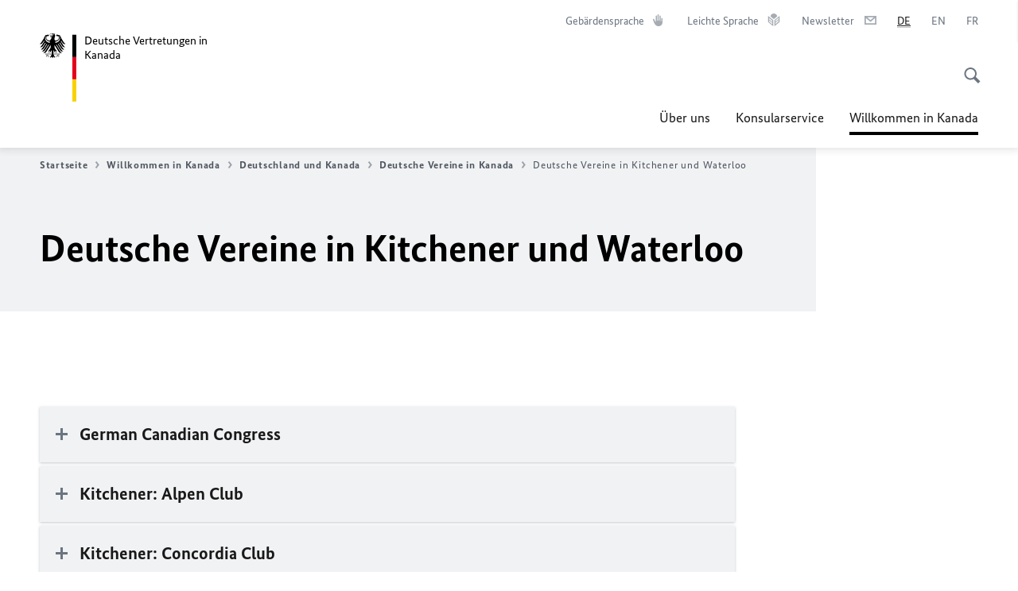

--- FILE ---
content_type: text/html;charset=UTF-8
request_url: https://canada.diplo.de/ca-de/willkommen-in-kanada/deutschland-und-kanada/vereine/adressliste-deutsche-clubs-kitchener-waterloo/1093214
body_size: 12691
content:



<!DOCTYPE html>
<!--[if lte IE 9]><html lang="de" dir="ltr" class="no-js old-ie"    ><![endif]-->
<!--[if gt IE 9]><!-->
<html lang="de" dir="ltr" class="no-js"    ><!--<![endif]-->

  <head>
<meta http-equiv="content-type" content="text/html; charset=UTF-8"/>
<title>Deutsche Vereine in Kitchener und Waterloo - Auswärtiges Amt</title>
<link rel="shortcut icon" href="/resource/blob/1206178/1b7353103b8d6217aab10f2706fa4c4d/homepage-ca-de-favicon.ico" /><meta http-equiv="Content-Security-Policy" content="default-src &#39;self&#39;; img-src &#39;self&#39; data: https:; script-src &#39;self&#39; &#39;unsafe-inline&#39; &#39;unsafe-eval&#39; *.auswaertiges-amt.de *.babiel.com maps.googleapis.com; style-src &#39;self&#39; &#39;unsafe-inline&#39; fonts.googleapis.com https://de.presidencymt.eu/assets/widget/widget.css; connect-src &#39;self&#39; *.auswaertiges-amt.de *.babiel.com maps.googleapis.com; font-src &#39;self&#39; fonts.googleapis.com fonts.gstatic.com; frame-src *.diplo.de *.auswaertiges-amt.de *.babiel.com platform.twitter.com platform.x.com www.facebook.com www.instagram.com syndication.twitter.com www.linkedin.com www.youtube-nocookie.com https://vk.com/ https://www.google.com/; script-src-elem &#39;self&#39; &#39;unsafe-inline&#39; localhost:3000 *.auswaertiges-amt.de *.babiel.com platform.twitter.com platform.x.com connect.facebook.net www.instagram.com maps.googleapis.com https://de.presidencymt.eu/assets/widget/widget.js https://vk.com/js/api/openapi.js https://www.google.com/recaptcha/api.js https://www.gstatic.com/recaptcha/"/><link rel="apple-touch-icon" sizes="57x57" href="/static/appdata/includes/favicons/apple-touch-icon-57x57.png">
<link rel="apple-touch-icon" sizes="60x60" href="/static/appdata/includes/favicons/apple-touch-icon-60x60.png">
<link rel="apple-touch-icon" sizes="72x72" href="/static/appdata/includes/favicons/apple-touch-icon-72x72.png">
<link rel="apple-touch-icon" sizes="76x76" href="/static/appdata/includes/favicons/apple-touch-icon-76x76.png">
<link rel="apple-touch-icon" sizes="114x114" href="/static/appdata/includes/favicons/apple-touch-icon-114x114.png">
<link rel="apple-touch-icon" sizes="120x120" href="/static/appdata/includes/favicons/apple-touch-icon-120x120.png">
<link rel="apple-touch-icon" sizes="144x144" href="/static/appdata/includes/favicons/apple-touch-icon-144x144.png">
<link rel="apple-touch-icon" sizes="152x152" href="/static/appdata/includes/favicons/apple-touch-icon-152x152.png">
<link rel="apple-touch-icon" sizes="180x180" href="/static/appdata/includes/favicons/apple-touch-icon-180x180.png">
<link rel="icon" sizes="32x32" type="image/png" href="/static/appdata/includes/favicons/favicon-32x32.png">
<link rel="icon" sizes="192x192" type="image/png" href="/static/appdata/includes/favicons/android-chrome-192x192.png">
<link rel="icon" sizes="16x16" type="image/png" href="/static/appdata/includes/favicons/favicon-16x16.png"><link rel="canonical" href="https://canada.diplo.de/ca-de/willkommen-in-kanada/deutschland-und-kanada/vereine/adressliste-deutsche-clubs-kitchener-waterloo-1093214"/><meta name="keywords" content=""/>
<meta name="viewport" content="width=device-width, initial-scale=1.0"/>
<meta name="author" content="Auswärtiges Amt"/>
<meta name="robots" content="follow, index, noarchive, noodp, noydir"/>
<meta name="revisit-after" content="7 days"/><meta property="og:type" content="article"/>
<meta name="twitter:card" content="summary" />
<meta property="og:url" content="https://canada.diplo.de/ca-de/willkommen-in-kanada/deutschland-und-kanada/vereine/adressliste-deutsche-clubs-kitchener-waterloo-1093214"/>
<meta property="og:locale" content="de"/>
<meta name="twitter:site" content="auswaertigesamt"/>
<meta property="og:site_name" content=""/>
<meta name="twitter:title" content="Deutsche Vereine in Kitchener und Waterloo"/>
<meta property="og:title" content="Deutsche Vereine in Kitchener und Waterloo"/><link rel="preload" href="/resource/crblob/1096/a232503217988a2553de47cf22822184/bundessansweb-bold-woff2-data.woff2" as="font" type="font/woff2" crossorigin>
<link rel="preload" href="/resource/crblob/1100/601578769154ec077d6039c88e04694c/bundessansweb-regular-woff2-data.woff2" as="font" type="font/woff2" crossorigin>
<link rel="preload" href="/resource/crblob/1104/4b13bd4d47860a789405847a3fcf5a9a/bundesserifweb-bolditalic-woff2-data.woff2" as="font" type="font/woff2" crossorigin>
<link rel="preload" href="/resource/crblob/1112/a6fdb62ee6409ac17251984c3c418e8a/bundesserifweb-regular-woff2-data.woff2" as="font" type="font/woff2" crossorigin>
<link rel="preload" href="/resource/crblob/1108/d82e631127f31d2fa37154e9dbaddd55/bundesserifweb-italic-woff2-data.woff2" as="font" type="font/woff2" crossorigin><link rel="stylesheet" type="text/css" href="/resource/themes/aa/css/styles-768-118.css" media="screen"/>
<link rel="stylesheet" href="/resource/themes/aa/css/debug/label-css-2687446-1.css"><link rel="stylesheet" href="/resource/themes/aa/css/icons-data-png-184-98.css"><link rel="stylesheet" href="/resource/themes/aa/css/icons-data-svg-182-100.css"><link rel="stylesheet" href="/resource/themes/aa/css/icons-fallback-186-97.css">
<link rel="stylesheet" type="text/css" href="/resource/themes/aa/css/print-754-100.css" media="print"/><script>
(function() {
// Optimization for Repeat Views
if( sessionStorage.foftFontsLoaded ) {
document.documentElement.className += " is-font-bundle-1-loaded is-font-bundle-2-loaded";
return;
}
// promise polyfill
(function(){'use strict';var f,g=[];function l(a){g.push(a);1==g.length&&f()}function m(){for(;g.length;)g[0](),g.shift()}f=function(){setTimeout(m)};function n(a){this.a=p;this.b=void 0;this.f=[];var b=this;try{a(function(a){q(b,a)},function(a){r(b,a)})}catch(c){r(b,c)}}var p=2;function t(a){return new n(function(b,c){c(a)})}function u(a){return new n(function(b){b(a)})}function q(a,b){if(a.a==p){if(b==a)throw new TypeError;var c=!1;try{var d=b&&b.then;if(null!=b&&"object"==typeof b&&"function"==typeof d){d.call(b,function(b){c||q(a,b);c=!0},function(b){c||r(a,b);c=!0});return}}catch(e){c||r(a,e);return}a.a=0;a.b=b;v(a)}}
function r(a,b){if(a.a==p){if(b==a)throw new TypeError;a.a=1;a.b=b;v(a)}}function v(a){l(function(){if(a.a!=p)for(;a.f.length;){var b=a.f.shift(),c=b[0],d=b[1],e=b[2],b=b[3];try{0==a.a?"function"==typeof c?e(c.call(void 0,a.b)):e(a.b):1==a.a&&("function"==typeof d?e(d.call(void 0,a.b)):b(a.b))}catch(h){b(h)}}})}n.prototype.g=function(a){return this.c(void 0,a)};n.prototype.c=function(a,b){var c=this;return new n(function(d,e){c.f.push([a,b,d,e]);v(c)})};
function w(a){return new n(function(b,c){function d(c){return function(d){h[c]=d;e+=1;e==a.length&&b(h)}}var e=0,h=[];0==a.length&&b(h);for(var k=0;k<a.length;k+=1)u(a[k]).c(d(k),c)})}function x(a){return new n(function(b,c){for(var d=0;d<a.length;d+=1)u(a[d]).c(b,c)})};window.Promise||(window.Promise=n,window.Promise.resolve=u,window.Promise.reject=t,window.Promise.race=x,window.Promise.all=w,window.Promise.prototype.then=n.prototype.c,window.Promise.prototype["catch"]=n.prototype.g);}());
// FontFaceObserver https://github.com/bramstein/fontfaceobserver
(function(){function m(a,b){document.addEventListener?a.addEventListener("scroll",b,!1):a.attachEvent("scroll",b)}function n(a){document.body?a():document.addEventListener?document.addEventListener("DOMContentLoaded",function c(){document.removeEventListener("DOMContentLoaded",c);a()}):document.attachEvent("onreadystatechange",function l(){if("interactive"==document.readyState||"complete"==document.readyState)document.detachEvent("onreadystatechange",l),a()})};function t(a){this.a=document.createElement("div");this.a.setAttribute("aria-hidden","true");this.a.appendChild(document.createTextNode(a));this.b=document.createElement("span");this.c=document.createElement("span");this.h=document.createElement("span");this.f=document.createElement("span");this.g=-1;this.b.style.cssText="max-width:none;display:inline-block;position:absolute;height:100%;width:100%;overflow:scroll;font-size:16px;";this.c.style.cssText="max-width:none;display:inline-block;position:absolute;height:100%;width:100%;overflow:scroll;font-size:16px;";
this.f.style.cssText="max-width:none;display:inline-block;position:absolute;height:100%;width:100%;overflow:scroll;font-size:16px;";this.h.style.cssText="display:inline-block;width:200%;height:200%;font-size:16px;max-width:none;";this.b.appendChild(this.h);this.c.appendChild(this.f);this.a.appendChild(this.b);this.a.appendChild(this.c)}
function x(a,b){a.a.style.cssText="max-width:none;min-width:20px;min-height:20px;display:inline-block;overflow:hidden;position:absolute;width:auto;margin:0;padding:0;top:-999px;left:-999px;white-space:nowrap;font:"+b+";"}function y(a){var b=a.a.offsetWidth,c=b+100;a.f.style.width=c+"px";a.c.scrollLeft=c;a.b.scrollLeft=a.b.scrollWidth+100;return a.g!==b?(a.g=b,!0):!1}function z(a,b){function c(){var a=l;y(a)&&a.a.parentNode&&b(a.g)}var l=a;m(a.b,c);m(a.c,c);y(a)};function A(a,b){var c=b||{};this.family=a;this.style=c.style||"normal";this.weight=c.weight||"normal";this.stretch=c.stretch||"normal"}var B=null,C=null,E=null,F=null;function I(){if(null===E){var a=document.createElement("div");try{a.style.font="condensed 100px sans-serif"}catch(b){}E=""!==a.style.font}return E}function J(a,b){return[a.style,a.weight,I()?a.stretch:"","100px",b].join(" ")}
A.prototype.load=function(a,b){var c=this,l=a||"BESbswy",r=0,D=b||3E3,G=(new Date).getTime();return new Promise(function(a,b){var e;null===F&&(F=!!document.fonts);if(e=F)null===C&&(C=/OS X.*Version\/10\..*Safari/.test(navigator.userAgent)&&/Apple/.test(navigator.vendor)),e=!C;if(e){e=new Promise(function(a,b){function f(){(new Date).getTime()-G>=D?b():document.fonts.load(J(c,'"'+c.family+'"'),l).then(function(c){1<=c.length?a():setTimeout(f,25)},function(){b()})}f()});var K=new Promise(function(a,
c){r=setTimeout(c,D)});Promise.race([K,e]).then(function(){clearTimeout(r);a(c)},function(){b(c)})}else n(function(){function e(){var b;if(b=-1!=g&&-1!=h||-1!=g&&-1!=k||-1!=h&&-1!=k)(b=g!=h&&g!=k&&h!=k)||(null===B&&(b=/AppleWebKit\/([0-9]+)(?:\.([0-9]+))/.exec(window.navigator.userAgent),B=!!b&&(536>parseInt(b[1],10)||536===parseInt(b[1],10)&&11>=parseInt(b[2],10))),b=B&&(g==u&&h==u&&k==u||g==v&&h==v&&k==v||g==w&&h==w&&k==w)),b=!b;b&&(d.parentNode&&d.parentNode.removeChild(d),clearTimeout(r),a(c))}
function H(){if((new Date).getTime()-G>=D)d.parentNode&&d.parentNode.removeChild(d),b(c);else{var a=document.hidden;if(!0===a||void 0===a)g=f.a.offsetWidth,h=p.a.offsetWidth,k=q.a.offsetWidth,e();r=setTimeout(H,50)}}var f=new t(l),p=new t(l),q=new t(l),g=-1,h=-1,k=-1,u=-1,v=-1,w=-1,d=document.createElement("div");d.dir="ltr";x(f,J(c,"sans-serif"));x(p,J(c,"serif"));x(q,J(c,"monospace"));d.appendChild(f.a);d.appendChild(p.a);d.appendChild(q.a);document.body.appendChild(d);u=f.a.offsetWidth;v=p.a.offsetWidth;
w=q.a.offsetWidth;H();z(f,function(a){g=a;e()});x(f,J(c,'"'+c.family+'",sans-serif'));z(p,function(a){h=a;e()});x(p,J(c,'"'+c.family+'",serif'));z(q,function(a){k=a;e()});x(q,J(c,'"'+c.family+'",monospace'))})})};"undefined"!==typeof module?module.exports=A:(window.FontFaceObserver=A,window.FontFaceObserver.prototype.load=A.prototype.load);}());
var bundesSansWeb400 = new FontFaceObserver('BundesSansweb', {
weight: 400
});
Promise.all([bundesSansWeb400.load()]).then(function () {
document.documentElement.className += ' is-font-bundle-1-loaded';
var bundesSansWeb700 = new FontFaceObserver('BundesSansWeb', {
weight: 700
});
var bundesSerifWeb400 = new FontFaceObserver('BundesSerifWeb', {
weight: 400
});
var bundesSerifWeb400i = new FontFaceObserver('BundesSerifWeb', {
weight: 400,
style: 'italic'
});
var bundesSerifWeb700i = new FontFaceObserver('BundesSerifWeb', {
weight: 700,
style: 'italic'
});
Promise.all([
bundesSansWeb700.load(),
bundesSerifWeb400.load(),
bundesSerifWeb400i.load(),
bundesSerifWeb700i.load()
]).then(function () {
document.documentElement.className += ' is-font-bundle-2-loaded';
// Optimization for Repeat Views
sessionStorage.foftFontsLoaded = true;
});
});
})();
</script><script>!function () {
function e(e, n, t) {
"use strict";
var o = window.document.createElement("link"), r = n || window.document.getElementsByTagName("script")[0], a = window.document.styleSheets;
return o.rel = "stylesheet", o.href = e, o.media = "only x", r.parentNode.insertBefore(o, r), o.onloadcssdefined = function (e) {
for (var n, t = 0; t < a.length; t++)a[t].href && a[t].href === o.href && (n = !0);
n ? e() : setTimeout(function () {
o.onloadcssdefined(e)
})
}, o.onloadcssdefined(function () {
o.media = t || "all"
}), o
}
function n(e, n) {
e.onload = function () {
e.onload = null, n && n.call(e)
}, "isApplicationInstalled" in navigator && "onloadcssdefined" in e && e.onloadcssdefined(n)
}
!function (t) {
var o = function (r, a) {
"use strict";
if (r && 3 === r.length) {
var i = t.navigator, c = t.document, s = t.Image, d = !(!c.createElementNS || !c.createElementNS("http://www.w3.org/2000/svg", "svg").createSVGRect || !c.implementation.hasFeature("http://www.w3.org/TR/SVG11/feature#Image", "1.1") || t.opera && -1 === i.userAgent.indexOf("Chrome") || -1 !== i.userAgent.indexOf("Series40")), l = new s;
l.onerror = function () {
o.method = "png", o.href = r[2], e(r[2])
}, l.onload = function () {
var t = 1 === l.width && 1 === l.height, i = r[t && d ? 0 : t ? 1 : 2];
t && d ? o.method = "svg" : t ? o.method = "datapng" : o.method = "png", o.href = i, n(e(i), a)
}, l.src = "[data-uri]", c.documentElement.className += " grunticon"
}
};
o.loadCSS = e, o.onloadCSS = n, t.grunticon = o
}(this), function (e, n) {
"use strict";
var t = n.document, o = "grunticon:", r = function (e) {
if (t.attachEvent ? "complete" === t.readyState : "loading" !== t.readyState) e(); else {
var n = !1;
t.addEventListener("readystatechange", function () {
n || (n = !0, e())
}, !1)
}
}, a = function (e) {
return n.document.querySelector('link[href$="' + e + '"]')
}, i = function (e) {
var n, t, r, a, i, c, s = {};
if (n = e.sheet, !n)return s;
t = n.cssRules ? n.cssRules : n.rules;
for (var d = 0; d < t.length; d++)r = t[d].cssText, a = o + t[d].selectorText, i = r.split(");")[0].match(/US\-ASCII\,([^"']+)/), i && i[1] && (c = decodeURIComponent(i[1]), s[a] = c);
return s
}, c = function (e) {
var n, r, a, i;
a = "data-grunticon-embed";
for (var c in e) {
i = c.slice(o.length);
try {
n = t.querySelectorAll(i)
} catch (s) {
continue
}
r = [];
for (var d = 0; d < n.length; d++)null !== n[d].getAttribute(a) && r.push(n[d]);
if (r.length)for (d = 0; d < r.length; d++)r[d].innerHTML = e[c], r[d].style.backgroundImage = "none", r[d].removeAttribute(a)
}
return r
}, s = function (n) {
"svg" === e.method && r(function () {
c(i(a(e.href))), "function" == typeof n && n()
})
};
e.embedIcons = c, e.getCSS = a, e.getIcons = i, e.ready = r, e.svgLoadedCallback = s, e.embedSVG = s
}(grunticon, this)
}();</script> <script>
grunticon([
"/resource/themes/aa/css/icons-data-svg-182-100.css"
,
"/resource/themes/aa/css/icons-data-png-184-98.css"
,
"/resource/themes/aa/css/icons-fallback-186-97.css"
], grunticon.svgLoadedCallback);
</script>
<noscript>
<link href="/resource/themes/aa/css/icons-fallback-186-97.css" rel="stylesheet"/>
</noscript>  </head>

  <body class=""    data-not-searchable="1206130,1206124,2008014">
<div ></div>    
    

    <div >
<nav class="c-skiplinks" aria-label="Sprungmarke" data-css="c-skiplinks" data-js-module="skiplinks">
<h2 class="skiplinks__headline">Navigation und Service</h2>
<p class="skiplinks__text"><em>Direkt zu:</em></p>
<ul class="skiplink__list">
<li class="skiplink__list-item"><a class="skiplink__link" href="#main">Inhalt</a></li>
<li class="skiplink__list-item"><a class="skiplink__link" href="#nav__primary">Hauptmenü</a></li>
<li class="skiplink__list-item"><a class="skiplink__link skiplink__search-link" href="#header-cta-search">Suche</a></li>
</ul>
</nav><header id="header" data-css="c-header"
class=" c-header--">
<div class="header__inner">
<div class="header__left">
<div class=" c-logo">
<a class="logo__link" href="/ca-de" title="Deutsche Vertretungen in Kanada"
>
<picture class="c-picture--logo
" data-css="c-picture">
<source srcset="/resource/crblob/772/47f731c5aa09d415e52ad2d35c55a7be/aamt-logo-sp-data.svg" media="(max-width:707px)" data-logotext="Zur Startseite - Logo des Auswärtigen Amts"/>
<source srcset="/resource/crblob/774/043b311bf7ef66e7fe96e3da3f0c8bb4/aamt-logo-tb-data.svg" media="(min-width:708px) and (max-width:1039px)" data-logotext="Zur Startseite - Logo des Auswärtigen Amts"/>
<source srcset="/resource/crblob/200/b26f8a6a21790f0822b0b21a2a92ac4b/aamt-logo-dt-data.svg" media="(min-width:1040px)" data-logotext="Zur Startseite - Logo des Auswärtigen Amts"/>
<img class="picture__image "
src="/resource/crblob/772/47f731c5aa09d415e52ad2d35c55a7be/aamt-logo-sp-data.svg" alt="Zur Startseite - Logo des Auswärtigen Amts" data-logotext="Zur Startseite - Logo des Auswärtigen Amts"
data-sizes=&quot;auto&quot;/>
</picture>
<span class="logo__title">Deutsche Vertretungen in</span>
<span class="logo__title">Kanada</span> </a>
</div> </div>
<div class="header__right">
<div class="c-metanavigation--default is-desktop-visible"
data-css="c-metanavigation">
<nav class="metanavigation__nav">
<h2 class="metanavigation__nav-headline is-aural">Seitennavigation</h2>
<ul class="metanavigation__linklist">
<li class="metanavigation__linklist-item">
<a href="https://www.auswaertiges-amt.de/de/gebaerdensprache" title="Gebärdensprache" class="metanavigation__link is-sign-language">
<span class="metanavigation__link-content">Gebärdensprache</span>
<span class="is-aural">Im neuen Tab öffnen</span>
<span class="metanavigation__link-icon i-gebaerdensprache" data-grunticon-embed="true"></span>
</a>
</li>
<li class="metanavigation__linklist-item">
<a href="https://www.auswaertiges-amt.de/de/gebaerdensprache" title="Leichte Sprache" class="metanavigation__link is-easy-language">
<span class="metanavigation__link-content">Leichte Sprache</span>
<span class="is-aural">Im neuen Tab öffnen</span>
<span class="metanavigation__link-icon i-leichte-sprache" data-grunticon-embed="true"></span>
</a>
</li>
<li class="metanavigation__linklist-item">
<a href="https://canada.diplo.de/ca-en/newsletter" title="Newsletter" class="metanavigation__link ">
<span class="metanavigation__link-content">Newsletter</span>
<span class="is-aural">Im neuen Tab öffnen</span>
<span class="metanavigation__link-icon i-mail" data-grunticon-embed="true"></span>
</a>
</li>
<li class="metanavigation__linklist-item is-abbr">
<strong class="metanavigation__active-item is-abbr-language">
<span class="metanavigation__active-item-content">
<abbr title="Deutsch">DE</abbr>
</span>
<span class="metanavigation__active-item-icon"></span>
</strong>
</li>
<li class="metanavigation__linklist-item is-abbr">
<a aria-label="English" lang="en" class="metanavigation__link is-abbr-language" href="https://canada.diplo.de/ca-en">
<span class="metanavigation__link-content">
<abbr title="English">EN</abbr>
</span>
<span class="metanavigation__link-icon"></span>
</a>
</li>
<li class="metanavigation__linklist-item is-abbr">
<a aria-label="Français" lang="fr" class="metanavigation__link is-abbr-language" href="https://canada.diplo.de/ca-fr">
<span class="metanavigation__link-content">
<abbr title="Français">FR</abbr>
</span>
<span class="metanavigation__link-icon"></span>
</a>
</li> </ul>
</nav>
</div>
<button id="header-cta-search" class="c-cta--search-toggle " data-css="c-cta" data-js-module="cta"
data-js-options='{&quot;globalEvent&quot;:&quot;cta:openSearchOverlay&quot;}' title="Suche öffnen" aria-expanded="false">
<span class="cta__icon i-magnifier"
data-grunticon-embed="true"></span>
<span class="cta__content" data-js-item="cta-content">Suche öffnen</span>
</button>
<div class="c-toggler--search-toggle is-closed" data-css="c-toggler" data-js-module="toggler"
data-js-options="{&quot;globalEvent&quot;:&quot;cta:openSearchOverlay&quot;,&quot;calculateHeight&quot;:false}">
<div class="toggler__wrapper">
<div class="u-grid-row">
<div class="u-grid-col">
<div class="c-search--overlay" data-css="c-search" data-js-module="search"
data-js-options="{&quot;textNoResults&quot;:&quot;search-text-no-results&quot;,&quot;autofocus&quot;:&quot;true&quot;,&quot;textResults&quot;:&quot;search-text-results&quot;,&quot;customSubmit&quot;:&quot;customformat&quot;}">
<h2 class="search__headline">Wonach suchen Sie?</h2>
<div class="search__wrapper">
<form class="search__form" action="/ca-de/search" method="get" data-js-atom="search-form" novalidate>
<fieldset class="search__control-group">
<legend class="is-aural">Inhalt</legend>
<label class="is-aural" for="search-input-1206178">Geben Sie ein Suchwort ein</label>
<input type="search" placeholder="Was suchen Sie?" class="search__input" name="search" id="search-input-1206178" data-js-atom="input">
<button type="submit" class="search__submit-btn" data-js-atom="submit">
<span class="search__submit-btn-text">Suche</span>
<span class="i-magnifier" data-grunticon-embed="true"></span>
</button>
</fieldset>
</form>
<div class="search__helper-text-wrapper">
<span data-js-atom="search-text-results">Anzahl gefundener Suchergebnisse:</span>
<span data-js-atom="search-text-no-results">Keine passenden Schlagwörter gefunden. Bitte tippen Sie Ihr Suchwort komplett ein.</span>
</div>
</div>
<div class="search__tags-wrap">
</div>
<button class="c-cta--search-overlay-toggle"
data-css="c-cta"
type="button"
data-js-atom="search-overlay-close">
<span class="cta__icon "></span>
<span class="cta__content" data-js-item="cta-content">Suche schließen</span>
</button>
</div>
</div>
</div>
</div>
</div>
<div class="c-nav-primary" data-css="c-nav-primary" data-js-module="nav-primary" id="nav__primary" data-js-options="{&quot;calculateHeight&quot;:false}">
<button class="nav-primary__hamburger" data-js-atom="trigger-nav" aria-controls="navigation" aria-expanded="false" aria-label="Menü">
<span class="nav-primary__hamburger-icon"></span>
<span class="nav-primary__hamburger-title is-inactive-text">Menü</span>
<span class="nav-primary__hamburger-title is-active-text">schließen</span>
</button>
<span class="nav-primary__alert-area" role="alert" data-js-atom="alert-area" data-inactive-text="Das Menü wurde geschlossen." data-active-text="Das Menü wurde geöffnet."></span>
<div class="nav-primary__wrapper" id="navigation" data-js-atom="navigation-wrapper">
<nav class="nav-primary__content" data-js-atom="navigation-content">
<h2 class="nav-primary__headline" data-js-atom="navigation-heading" data-js-atom="navigation-heading" tabindex="-1">Menü</h2>
<ul class="nav-primary__list">
<li class="nav-primary__list-item">
<button class="nav-primary__first-level-cta " data-js-atom="trigger-sub-list"
aria-expanded="false" aria-controls="1206050-nav">
Über uns
</button>
<div class="nav-primary__second-level-wrapper" data-js-atom="second-level-wrapper" id="1206050-nav" aria-hidden="true">
<div class="nav-primary__sub-list-wrapper">
<button class="nav-primary__sub-list-close" data-js-atom="close-sub-list">
<span class="nav-primary__sub-list-close-icon i-arrow_right-g" data-grunticon-embed="true"></span>
<span class="nav-primary__sub-list-close-content">Zurück <span class="is-aural">zur ersten Navigationsebene</span></span>
</button>
<h3 class="nav-primary__sub-list-title" data-js-atom="navigation-heading" tabindex="-1">Über uns</h3>
<ul class="nav-primary__sub-list">
<li class="nav-primary__sub-list-item is-highlight">
<a href="/ca-de/ueber-uns" class="nav-primary__second-level-cta" data-js-tracking="['trackEvent', 'Navigation', 'Klick Hauptmenü',
'Zur Übersicht']">
<span class="nav-primary__second-level-item-wrapper">
<span class="nav-primary__second-level-cta-content">Zur Übersicht</span>
<span class="nav-primary__second-level-cta-icon i-arrow_left_100" data-grunticon-embed="true"></span>
</span>
</a>
</li><li class="nav-primary__sub-list-item">
<a href="/ca-de/ueber-uns/botschaft" class="nav-primary__second-level-cta" data-js-tracking="[&#x27;trackEvent&#x27;, &#x27;Navigation&#x27;, &#x27;Klick Hauptmenü&#x27;, &#x27;Botschaft Ottawa&#x27;]">
<span class="nav-primary__second-level-cta-content">
<p class="rte__paragraph">Botschaft Ottawa<br/></p> </span>
<span class="nav-primary__second-level-cta-icon"></span>
</a>
</li><li class="nav-primary__sub-list-item">
<a href="/ca-de/ueber-uns/montreal" class="nav-primary__second-level-cta" data-js-tracking="[&#x27;trackEvent&#x27;, &#x27;Navigation&#x27;, &#x27;Klick Hauptmenü&#x27;, &#x27;Generalkonsulat Montreal&#x27;]">
<span class="nav-primary__second-level-cta-content">
<p class="rte__paragraph">Generalkonsulat Montreal<br/></p> </span>
<span class="nav-primary__second-level-cta-icon"></span>
</a>
</li><li class="nav-primary__sub-list-item">
<a href="/ca-de/ueber-uns/generalkonsulat2" class="nav-primary__second-level-cta" data-js-tracking="[&#x27;trackEvent&#x27;, &#x27;Navigation&#x27;, &#x27;Klick Hauptmenü&#x27;, &#x27;Generalkonsulat Toronto&#x27;]">
<span class="nav-primary__second-level-cta-content">
<p class="rte__paragraph">Generalkonsulat Toronto<br/></p> </span>
<span class="nav-primary__second-level-cta-icon"></span>
</a>
</li><li class="nav-primary__sub-list-item">
<a href="/ca-de/ueber-uns/deutsches-generalkonsulat-vancouver" class="nav-primary__second-level-cta" data-js-tracking="[&#x27;trackEvent&#x27;, &#x27;Navigation&#x27;, &#x27;Klick Hauptmenü&#x27;, &#x27;Generalkonsulat Vancouver&#x27;]">
<span class="nav-primary__second-level-cta-content">
<p class="rte__paragraph">Generalkonsulat Vancouver<br/></p> </span>
<span class="nav-primary__second-level-cta-icon"></span>
</a>
</li><li class="nav-primary__sub-list-item">
<a href="/ca-de/ueber-uns/honorarkonsuln" class="nav-primary__second-level-cta" data-js-tracking="[&#x27;trackEvent&#x27;, &#x27;Navigation&#x27;, &#x27;Klick Hauptmenü&#x27;, &#x27;Honorarkonsuln&#x27;]">
<span class="nav-primary__second-level-cta-content">
<p class="rte__paragraph">Honorarkonsuln<br/></p> </span>
<span class="nav-primary__second-level-cta-icon"></span>
</a>
</li><li class="nav-primary__sub-list-item">
<a href="/ca-de/ueber-uns/stellenangebote-praktika-und-referendariat" class="nav-primary__second-level-cta" data-js-tracking="[&#x27;trackEvent&#x27;, &#x27;Navigation&#x27;, &#x27;Klick Hauptmenü&#x27;, &#x27;Stellenangebote, Praktika und Referendariat&#x27;]">
<span class="nav-primary__second-level-cta-content">
<p class="rte__paragraph">Stellenangebote, Praktika und Referendariat</p> </span>
<span class="nav-primary__second-level-cta-icon"></span>
</a>
</li><li class="nav-primary__sub-list-item">
<a href="/ca-de/ueber-uns/botschaft/korruptionspraevention-kanada" class="nav-primary__second-level-cta" data-js-tracking="[&#x27;trackEvent&#x27;, &#x27;Navigation&#x27;, &#x27;Klick Hauptmenü&#x27;, &#x27;Korruptionsprävention&#x27;]">
<span class="nav-primary__second-level-cta-content">
<p class="rte__paragraph">Korruptionsprävention<br/></p> </span>
<span class="nav-primary__second-level-cta-icon"></span>
</a>
</li> </ul>
</div>
</div>
</li><li class="nav-primary__list-item">
<button class="nav-primary__first-level-cta " data-js-atom="trigger-sub-list"
aria-expanded="false" aria-controls="1205878-nav">
Konsularservice
</button>
<div class="nav-primary__second-level-wrapper" data-js-atom="second-level-wrapper" id="1205878-nav" aria-hidden="true">
<div class="nav-primary__sub-list-wrapper">
<button class="nav-primary__sub-list-close" data-js-atom="close-sub-list">
<span class="nav-primary__sub-list-close-icon i-arrow_right-g" data-grunticon-embed="true"></span>
<span class="nav-primary__sub-list-close-content">Zurück <span class="is-aural">zur ersten Navigationsebene</span></span>
</button>
<h3 class="nav-primary__sub-list-title" data-js-atom="navigation-heading" tabindex="-1">Konsularservice</h3>
<ul class="nav-primary__sub-list">
<li class="nav-primary__sub-list-item is-highlight">
<a href="/ca-de/konsularservice" class="nav-primary__second-level-cta" data-js-tracking="['trackEvent', 'Navigation', 'Klick Hauptmenü',
'Zur Übersicht']">
<span class="nav-primary__second-level-item-wrapper">
<span class="nav-primary__second-level-cta-content">Zur Übersicht</span>
<span class="nav-primary__second-level-cta-icon i-arrow_left_100" data-grunticon-embed="true"></span>
</span>
</a>
</li><li class="nav-primary__sub-list-item">
<a href="/ca-de/konsularservice/2652804-2652804" class="nav-primary__second-level-cta" data-js-tracking="[&#x27;trackEvent&#x27;, &#x27;Navigation&#x27;, &#x27;Klick Hauptmenü&#x27;, &#x27;Unser Serviceangebot A-Z&#x27;]">
<span class="nav-primary__second-level-cta-content">
<p class="rte__paragraph">Unser Serviceangebot A-Z<br/></p> </span>
<span class="nav-primary__second-level-cta-icon"></span>
</a>
</li><li class="nav-primary__sub-list-item">
<a href="/ca-de/konsularservice/reisepass" class="nav-primary__second-level-cta" data-js-tracking="[&#x27;trackEvent&#x27;, &#x27;Navigation&#x27;, &#x27;Klick Hauptmenü&#x27;, &#x27;Reisepass und Personalausweis&#x27;]">
<span class="nav-primary__second-level-cta-content">
<p class="rte__paragraph">Reisepass und Personalausweis<br/></p> </span>
<span class="nav-primary__second-level-cta-icon"></span>
</a>
</li><li class="nav-primary__sub-list-item">
<a href="/ca-de/konsularservice/03-staatsangehoerigkeit" class="nav-primary__second-level-cta" data-js-tracking="[&#x27;trackEvent&#x27;, &#x27;Navigation&#x27;, &#x27;Klick Hauptmenü&#x27;, &#x27;Deutsche Staatsangehörigkeit&#x27;]">
<span class="nav-primary__second-level-cta-content">
<p class="rte__paragraph">Deutsche Staatsangehörigkeit<br/></p> </span>
<span class="nav-primary__second-level-cta-icon"></span>
</a>
</li><li class="nav-primary__sub-list-item">
<a href="/ca-de/konsularservice/05-visaeinreise" class="nav-primary__second-level-cta" data-js-tracking="[&#x27;trackEvent&#x27;, &#x27;Navigation&#x27;, &#x27;Klick Hauptmenü&#x27;, &#x27;Visa&#x27;]">
<span class="nav-primary__second-level-cta-content">
<p class="rte__paragraph">Visa<br/></p> </span>
<span class="nav-primary__second-level-cta-icon"></span>
</a>
</li><li class="nav-primary__sub-list-item">
<a href="/ca-de/konsularservice/15-elefand" class="nav-primary__second-level-cta" data-js-tracking="[&#x27;trackEvent&#x27;, &#x27;Navigation&#x27;, &#x27;Klick Hauptmenü&#x27;, &#x27;Krisenvorsorgeliste Elefand&#x27;]">
<span class="nav-primary__second-level-cta-content">
<p class="rte__paragraph">Krisenvorsorgeliste Elefand<br/></p> </span>
<span class="nav-primary__second-level-cta-icon"></span>
</a>
</li><li class="nav-primary__sub-list-item">
<a href="/ca-de/konsularservice/17-informationenfuerreisende" class="nav-primary__second-level-cta" data-js-tracking="[&#x27;trackEvent&#x27;, &#x27;Navigation&#x27;, &#x27;Klick Hauptmenü&#x27;, &#x27;Informationen für Reisende&#x27;]">
<span class="nav-primary__second-level-cta-content">
<p class="rte__paragraph">Informationen für Reisende<br/></p> </span>
<span class="nav-primary__second-level-cta-icon"></span>
</a>
</li><li class="nav-primary__sub-list-item">
<a href="/ca-de/konsularservice/13-hilfefuerdeutsche" class="nav-primary__second-level-cta" data-js-tracking="[&#x27;trackEvent&#x27;, &#x27;Navigation&#x27;, &#x27;Klick Hauptmenü&#x27;, &#x27;Hilfe für Deutsche in Notfällen&#x27;]">
<span class="nav-primary__second-level-cta-content">
<p class="rte__paragraph">Hilfe für Deutsche in Notfällen<br/></p> </span>
<span class="nav-primary__second-level-cta-icon"></span>
</a>
</li><li class="nav-primary__sub-list-item">
<a href="/ca-de/konsularservice/terminbuchung" class="nav-primary__second-level-cta" data-js-tracking="[&#x27;trackEvent&#x27;, &#x27;Navigation&#x27;, &#x27;Klick Hauptmenü&#x27;, &#x27;Terminbuchung Konsularabteilung&#x27;]">
<span class="nav-primary__second-level-cta-content">
<p class="rte__paragraph">Terminbuchung Konsularabteilung<br/></p> </span>
<span class="nav-primary__second-level-cta-icon"></span>
</a>
</li> </ul>
</div>
</div>
</li><li class="nav-primary__list-item">
<button class="nav-primary__first-level-cta is-active" data-js-atom="trigger-sub-list"
aria-expanded="false" aria-controls="1206130-nav">
<span class="nav-primary__active-item-text">Sie sind hier:</span>
Willkommen in Kanada
</button>
<div class="nav-primary__second-level-wrapper" data-js-atom="second-level-wrapper" id="1206130-nav" aria-hidden="true">
<div class="nav-primary__sub-list-wrapper">
<button class="nav-primary__sub-list-close" data-js-atom="close-sub-list">
<span class="nav-primary__sub-list-close-icon i-arrow_right-g" data-grunticon-embed="true"></span>
<span class="nav-primary__sub-list-close-content">Zurück <span class="is-aural">zur ersten Navigationsebene</span></span>
</button>
<h3 class="nav-primary__sub-list-title" data-js-atom="navigation-heading" tabindex="-1">Willkommen in Kanada</h3>
<ul class="nav-primary__sub-list">
<li class="nav-primary__sub-list-item is-highlight">
<a href="/ca-de/willkommen-in-kanada" class="nav-primary__second-level-cta" data-js-tracking="['trackEvent', 'Navigation', 'Klick Hauptmenü',
'Zur Übersicht']">
<span class="nav-primary__second-level-item-wrapper">
<span class="nav-primary__second-level-cta-content">Zur Übersicht</span>
<span class="nav-primary__second-level-cta-icon i-arrow_left_100" data-grunticon-embed="true"></span>
</span>
</a>
</li><li class="nav-primary__sub-list-item">
<a href="/ca-de/willkommen-in-kanada/reise-und-sicherheitshinweise" class="nav-primary__second-level-cta" data-js-tracking="[&#x27;trackEvent&#x27;, &#x27;Navigation&#x27;, &#x27;Klick Hauptmenü&#x27;, &#x27;Reise- und Sicherheitshinweise&#x27;]">
<span class="nav-primary__second-level-cta-content">
<p class="rte__paragraph">Reise- und Sicherheitshinweise</p> </span>
<span class="nav-primary__second-level-cta-icon"></span>
</a>
</li><li class="nav-primary__sub-list-item">
<a href="/ca-de/willkommen-in-kanada/laenderinfos" class="nav-primary__second-level-cta" data-js-tracking="[&#x27;trackEvent&#x27;, &#x27;Navigation&#x27;, &#x27;Klick Hauptmenü&#x27;, &#x27;Informationen über Kanada&#x27;]">
<span class="nav-primary__second-level-cta-content">
<p class="rte__paragraph">Informationen über Kanada<br/></p> </span>
<span class="nav-primary__second-level-cta-icon"></span>
</a>
</li><li class="nav-primary__sub-list-item">
<a href="/ca-de/willkommen-in-kanada/deutschland-und-kanada" class="nav-primary__second-level-cta" data-js-tracking="[&#x27;trackEvent&#x27;, &#x27;Navigation&#x27;, &#x27;Klick Hauptmenü&#x27;, &#x27;Deutschland und Kanada&#x27;]">
<span class="nav-primary__second-level-cta-content">
<p class="rte__paragraph">Deutschland und Kanada</p> </span>
<span class="nav-primary__second-level-cta-icon"></span>
</a>
</li> </ul>
</div>
</div>
</li>
<li class="nav-primary__list-item is-search-toggle">
<button id="header-cta-search" class="c-cta--search-toggle " data-css="c-cta" data-js-module="cta"
data-js-options="{&quot;globalEvent&quot;:&quot;cta:openSearchOverlay&quot;}" title="Suche öffnen" aria-expanded="false">
<span class="cta__icon i-magnifier"
data-grunticon-embed="true"></span>
<span class="cta__content" data-js-item="cta-content">Suche öffnen</span>
</button>
</li>
</ul>
</nav>
<h2 class="metanavigation__nav-headline is-aural">Navigation</h2>
<div class="c-metanavigation--nav-primary "
data-css="c-metanavigation">
<nav class="metanavigation__nav">
<h2 class="metanavigation__nav-headline is-aural">Seitennavigation</h2>
<ul class="metanavigation__linklist">
<li class="metanavigation__linklist-item">
<a href="https://www.auswaertiges-amt.de/de/gebaerdensprache" title="Gebärdensprache" class="metanavigation__link is-sign-language">
<span class="metanavigation__link-content">Gebärdensprache</span>
<span class="is-aural">Im neuen Tab öffnen</span>
<span class="metanavigation__link-icon i-gebaerdensprache" data-grunticon-embed="true"></span>
</a>
</li>
<li class="metanavigation__linklist-item">
<a href="https://www.auswaertiges-amt.de/de/gebaerdensprache" title="Leichte Sprache" class="metanavigation__link is-easy-language">
<span class="metanavigation__link-content">Leichte Sprache</span>
<span class="is-aural">Im neuen Tab öffnen</span>
<span class="metanavigation__link-icon i-leichte-sprache" data-grunticon-embed="true"></span>
</a>
</li>
<li class="metanavigation__linklist-item">
<a href="https://canada.diplo.de/ca-en/newsletter" title="Newsletter" class="metanavigation__link ">
<span class="metanavigation__link-content">Newsletter</span>
<span class="is-aural">Im neuen Tab öffnen</span>
<span class="metanavigation__link-icon i-mail" data-grunticon-embed="true"></span>
</a>
</li>
</ul>
</nav>
</div> </div>
</div>
</div>
</div>
</header>
<button id="header-cta-search" class="c-cta--search-toggle is-sticky" data-css="c-cta" data-js-module="cta"
data-js-options="{&quot;globalEvent&quot;:&quot;cta:openSearchOverlay&quot;,&quot;sticky&quot;:&quot;belowHeader&quot;}" title="Suche öffnen" aria-expanded="false">
<span class="cta__icon i-magnifier"
data-grunticon-embed="true"></span>
<span class="cta__content" data-js-item="cta-content">Suche öffnen</span>
</button>
<div class="c-toggler--navigation-overlay-wrapper is-open"
data-css="c-toggler"
data-js-module="toggler"
data-js-options='{&quot;globalEvent&quot;:&quot;navPrimary:toggle&quot;,&quot;calculateHeight&quot;:false} '>
<div class="toggler__wrapper">
<main id="main">
<h1 class="is-aural">Willkommen auf den Seiten des Auswärtigen Amts</h1>
<div class="u-grid-row">
<div class="u-grid-col is-desktop-col-12">
<header class="c-heading--default is-background
" data-css="c-heading">
<div class="heading__breadcrumb">
<nav class="c-breadcrumb " data-css="c-breadcrumb"
data-js-module="scroll-indicator"
data-js-options="{&quot;scrollToEnd&quot;:true}">
<h2 class="breadcrumb__headline"
id="breadcrumb__headline-1093214">
Sie befinden sich hier:</h2>
<div class="breadcrumb__content"
data-js-item="scroll-indicator">
<div class="breadcrumb__list-wrapper" data-js-item="scroll-wrapper">
<ol class="breadcrumb__list"
data-js-item="scroll-content">
<li class="breadcrumb__list-item">
<a href="/ca-de" title="Startseite"
class="breadcrumb__item-link">Startseite
<span
class="breadcrumb__icon i-breadcrumb"
data-grunticon-embed="true"></span>
</a>
</li>
<li class="breadcrumb__list-item">
<a href="/ca-de/willkommen-in-kanada" title="Willkommen in Kanada"
class="breadcrumb__item-link">Willkommen in Kanada
<span
class="breadcrumb__icon i-breadcrumb"
data-grunticon-embed="true"></span>
</a>
</li>
<li class="breadcrumb__list-item">
<a href="/ca-de/willkommen-in-kanada/deutschland-und-kanada" title="Deutschland und Kanada"
class="breadcrumb__item-link">Deutschland und Kanada
<span
class="breadcrumb__icon i-breadcrumb"
data-grunticon-embed="true"></span>
</a>
</li>
<li class="breadcrumb__list-item">
<a href="/ca-de/willkommen-in-kanada/deutschland-und-kanada/vereine" title="Deutsche Vereine in Kanada"
class="breadcrumb__item-link">Deutsche Vereine in Kanada
<span
class="breadcrumb__icon i-breadcrumb"
data-grunticon-embed="true"></span>
</a>
</li>
<li class="breadcrumb__list-item">
<strong class="breadcrumb__item-active">Deutsche Vereine in Kitchener und Waterloo</strong>
</li>
</ol>
</div>
</div>
</nav>
</div><h1 class="heading__title">
<span class="heading__title-text">
Deutsche Vereine in Kitchener und Waterloo </span>
</h1> </header>
</div>
</div>
<section class="u-section ">
<div class="section__content">
<div class="u-grid-row">
<div class="u-grid-col is-desktop-col-9">
<div class="c-accordion--default"
data-css="c-accordion" role="tablist" data-js-module="accordion"
data-js-options='{"multiselectable": "true", "openByParameter": "true", "items": []}'
aria-multiselectable="true">
<h3 class="accordion__title" data-dublettenFilterState="render"
id="accordion-item-1113104-0-tab">
<button class="accordion__button"
data-js-atom="trigger"
aria-controls="item-1113104-0-panel"
type="button"
data-js-tracking="['trackEvent', 'Navigation', 'Klick Akkordeon', 'German Canadian Congress']">
<span class="accordion__headline">German Canadian Congress</span>
</button>
</h3>
<div class="accordion__content" data-dublettenFilterState="render"
id="item-1113104-0-panel"
aria-labelledby="accordion-item-1113104-0-tab"
data-js-atom="panel">
<div class="c-rte--default is-accordion" data-css="c-rte">
<div>
<div class="c-address-list--default" data-css="c-address-list">
<h4 class="c-address-list__element-label">Bezeichnung</h4>
<div class="c-address-list__element-text">German Canadian Congress</div>
<h4 class="c-address-list__element-label">Postadresse</h4>
<div class="c-address-list__element-text">Carola Lange Mezzanine Unit 58 81 Garry Street Winnipeg, Manitoba R3C4J9 president@gccmb.ca</div>
<h4 class="c-address-list__element-label">Website</h4>
<div class="c-address-list__element-text">
<div><a href="https://www.gccmb.ca/" class="rte__anchor i-icon_arrow_external" target="_blank"
title="http://www.dkkont.org">
http://www.dkkont.org
</a></div>
</div>
<h4 class="c-address-list__element-label">Hinweis zum barrierefreien Zugang</h4>
<div class="c-address-list__element-text"><p class="rte__paragraph">__________________________________________________________________________________________________________________________<br/></p></div>
</div>
</div>
</div>
</div><h3 class="accordion__title" data-dublettenFilterState="render"
id="accordion-item-1098372-1-tab">
<button class="accordion__button"
data-js-atom="trigger"
aria-controls="item-1098372-1-panel"
type="button"
data-js-tracking="['trackEvent', 'Navigation', 'Klick Akkordeon', 'Kitchener: Alpen Club']">
<span class="accordion__headline">Kitchener: Alpen Club</span>
</button>
</h3>
<div class="accordion__content" data-dublettenFilterState="render"
id="item-1098372-1-panel"
aria-labelledby="accordion-item-1098372-1-tab"
data-js-atom="panel">
<div class="c-rte--default is-accordion" data-css="c-rte">
<div>
<div class="c-address-list--default" data-css="c-address-list">
<h4 class="c-address-list__element-label">Bezeichnung</h4>
<div class="c-address-list__element-text">Kitchener: Alpen Club</div>
<h4 class="c-address-list__element-label">Postadresse</h4>
<div class="c-address-list__element-text">464 Maple Avenue Kitchener, ON N2H 4X5</div>
<h4 class="c-address-list__element-label">Website</h4>
<div class="c-address-list__element-text">
<div><a href="http://www.alpineclub.ca" class="rte__anchor i-icon_arrow_external" target="_blank"
title="www.alpineclub.ca">
www.alpineclub.ca
</a></div>
</div>
<h4 class="c-address-list__element-label">Hinweis zum barrierefreien Zugang</h4>
<div class="c-address-list__element-text"><p class="rte__paragraph">__________________________________________________________________________________________________________________________<br/></p></div>
</div>
</div>
</div>
</div><h3 class="accordion__title" data-dublettenFilterState="render"
id="accordion-item-1139378-2-tab">
<button class="accordion__button"
data-js-atom="trigger"
aria-controls="item-1139378-2-panel"
type="button"
data-js-tracking="['trackEvent', 'Navigation', 'Klick Akkordeon', 'Kitchener: Concordia Club']">
<span class="accordion__headline">Kitchener: Concordia Club</span>
</button>
</h3>
<div class="accordion__content" data-dublettenFilterState="render"
id="item-1139378-2-panel"
aria-labelledby="accordion-item-1139378-2-tab"
data-js-atom="panel">
<div class="c-rte--default is-accordion" data-css="c-rte">
<div>
<div class="c-address-list--default" data-css="c-address-list">
<h4 class="c-address-list__element-label">Bezeichnung</h4>
<div class="c-address-list__element-text">Kitchener: Concordia Club</div>
<h4 class="c-address-list__element-label">Postadresse</h4>
<div class="c-address-list__element-text">429 Ottawa Street SouthKitchener, ON, N2M 3P6</div>
<h4 class="c-address-list__element-label">Website</h4>
<div class="c-address-list__element-text">
<div><a href="http://www.concordiaclub.ca" class="rte__anchor i-icon_arrow_external" target="_blank"
title="http://www.concordiaclub.ca">
http://www.concordiaclub.ca
</a></div>
</div>
<h4 class="c-address-list__element-label">Hinweis zum barrierefreien Zugang</h4>
<div class="c-address-list__element-text"><p class="rte__paragraph">__________________________________________________________________________________________________________________________<br/></p></div>
</div>
</div>
</div>
</div><h3 class="accordion__title" data-dublettenFilterState="render"
id="accordion-item-1125072-3-tab">
<button class="accordion__button"
data-js-atom="trigger"
aria-controls="item-1125072-3-panel"
type="button"
data-js-tracking="['trackEvent', 'Navigation', 'Klick Akkordeon', 'Kitchener: German Canadian Choir Association']">
<span class="accordion__headline">Kitchener: German Canadian Choir Association</span>
</button>
</h3>
<div class="accordion__content" data-dublettenFilterState="render"
id="item-1125072-3-panel"
aria-labelledby="accordion-item-1125072-3-tab"
data-js-atom="panel">
<div class="c-rte--default is-accordion" data-css="c-rte">
<div>
<div class="c-address-list--default" data-css="c-address-list">
<h4 class="c-address-list__element-label">Bezeichnung</h4>
<div class="c-address-list__element-text">Kitchener: German Canadian Choir Association</div>
<h4 class="c-address-list__element-label">Postadresse</h4>
<div class="c-address-list__element-text">450-3 Westforest TrailKitchener, ON, N2N 3M2</div>
<div class="c-address-list__element-text"><p class="rte__paragraph">A list of other choirs throughout Ontarion can be requested from here.</p></div>
<h4 class="c-address-list__element-label">Hinweis zum barrierefreien Zugang</h4>
<div class="c-address-list__element-text"><p class="rte__paragraph">__________________________________________________________________________________________________________________________<br/></p></div>
</div>
</div>
</div>
</div><h3 class="accordion__title" data-dublettenFilterState="render"
id="accordion-item-1138386-4-tab">
<button class="accordion__button"
data-js-atom="trigger"
aria-controls="item-1138386-4-panel"
type="button"
data-js-tracking="['trackEvent', 'Navigation', 'Klick Akkordeon', 'Kitchener: German Canadian Hunting &amp;amp; Fishing Club']">
<span class="accordion__headline">Kitchener: German Canadian Hunting & Fishing Club</span>
</button>
</h3>
<div class="accordion__content" data-dublettenFilterState="render"
id="item-1138386-4-panel"
aria-labelledby="accordion-item-1138386-4-tab"
data-js-atom="panel">
<div class="c-rte--default is-accordion" data-css="c-rte">
<div>
<div class="c-address-list--default" data-css="c-address-list">
<h4 class="c-address-list__element-label">Bezeichnung</h4>
<div class="c-address-list__element-text">Kitchener: German Canadian Hunting & Fishing Club</div>
<h4 class="c-address-list__element-label">Website</h4>
<div class="c-address-list__element-text">
<div><a href="http://www.hubertushaus.ca" class="rte__anchor i-icon_arrow_external" target="_blank"
title="http://www.hubertushaus.ca">
http://www.hubertushaus.ca
</a></div>
</div>
<h4 class="c-address-list__element-label">Hinweis zum barrierefreien Zugang</h4>
<div class="c-address-list__element-text"><p class="rte__paragraph">__________________________________________________________________________________________________________________________<br/></p></div>
</div>
</div>
</div>
</div><h3 class="accordion__title" data-dublettenFilterState="render"
id="accordion-item-1108602-5-tab">
<button class="accordion__button"
data-js-atom="trigger"
aria-controls="item-1108602-5-panel"
type="button"
data-js-tracking="['trackEvent', 'Navigation', 'Klick Akkordeon', 'Kitchener: Schwaben Club']">
<span class="accordion__headline">Kitchener: Schwaben Club</span>
</button>
</h3>
<div class="accordion__content" data-dublettenFilterState="render"
id="item-1108602-5-panel"
aria-labelledby="accordion-item-1108602-5-tab"
data-js-atom="panel">
<div class="c-rte--default is-accordion" data-css="c-rte">
<div>
<div class="c-address-list--default" data-css="c-address-list">
<h4 class="c-address-list__element-label">Bezeichnung</h4>
<div class="c-address-list__element-text">Kitchener: Schwaben Club</div>
<h4 class="c-address-list__element-label">Website</h4>
<div class="c-address-list__element-text">
<div><a href="http://www.kitchenerschwabenclub.com" class="rte__anchor i-icon_arrow_external" target="_blank"
title="http://www.kitchenerschwabenclub.com">
http://www.kitchenerschwabenclub.com
</a></div>
</div>
<h4 class="c-address-list__element-label">Hinweis zum barrierefreien Zugang</h4>
<div class="c-address-list__element-text"><p class="rte__paragraph">__________________________________________________________________________________________________________________________<br/></p></div>
</div>
</div>
</div>
</div><h3 class="accordion__title" data-dublettenFilterState="render"
id="accordion-item-1165454-6-tab">
<button class="accordion__button"
data-js-atom="trigger"
aria-controls="item-1165454-6-panel"
type="button"
data-js-tracking="['trackEvent', 'Navigation', 'Klick Akkordeon', 'Waterloo: Cooperative Council of the German-Canadian Clubs in the Waterloo region']">
<span class="accordion__headline">Waterloo: Cooperative Council of the German-Canadian Clubs in the Waterloo region</span>
</button>
</h3>
<div class="accordion__content" data-dublettenFilterState="render"
id="item-1165454-6-panel"
aria-labelledby="accordion-item-1165454-6-tab"
data-js-atom="panel">
<div class="c-rte--default is-accordion" data-css="c-rte">
<div>
<div class="c-address-list--default" data-css="c-address-list">
<h4 class="c-address-list__element-label">Bezeichnung</h4>
<div class="c-address-list__element-text">Waterloo: Cooperative Council of the German-Canadian Clubs in the Waterloo region</div>
<h4 class="c-address-list__element-label">Postadresse</h4>
<div class="c-address-list__element-text">651 Glen Forrest BoulevardWaterloo, ON, N2L 4K4</div>
<h4 class="c-address-list__element-label">Hinweis zum barrierefreien Zugang</h4>
<div class="c-address-list__element-text"><p class="rte__paragraph">__________________________________________________________________________________________________________________________<br/></p></div>
</div>
</div>
</div>
</div><h3 class="accordion__title" data-dublettenFilterState="render"
id="accordion-item-1113108-7-tab">
<button class="accordion__button"
data-js-atom="trigger"
aria-controls="item-1113108-7-panel"
type="button"
data-js-tracking="['trackEvent', 'Navigation', 'Klick Akkordeon', 'Waterloo: Landsmannschaft der Siebenbürger Sachsen in Kanada']">
<span class="accordion__headline">Waterloo: Landsmannschaft der Siebenbürger Sachsen in Kanada</span>
</button>
</h3>
<div class="accordion__content" data-dublettenFilterState="render"
id="item-1113108-7-panel"
aria-labelledby="accordion-item-1113108-7-tab"
data-js-atom="panel">
<div class="c-rte--default is-accordion" data-css="c-rte">
<div>
<div class="c-address-list--default" data-css="c-address-list">
<h4 class="c-address-list__element-label">Bezeichnung</h4>
<div class="c-address-list__element-text">Waterloo: Landsmannschaft der Siebenbürger Sachsen in Kanada</div>
<h4 class="c-address-list__element-label">Postadresse</h4>
<div class="c-address-list__element-text">149 White Pine CrescentWaterloo, ON, N2V 1B3</div>
</div>
</div>
</div>
</div> </div>
</div>
</div>
</div></section>
<div class="u-grid-row">
<div class="u-grid-col is-desktop-col-12">
<a class="c-cta--backto is-link" data-css="c-cta" title="Zurück zu: Deutsche Vereine in Kanada"
href="/ca-de/willkommen-in-kanada/deutschland-und-kanada/vereine">
<span class="cta__icon i-arrow_right-w" data-grunticon-embed="true"></span>
<span class="cta__content">Zurück zu: "Deutsche Vereine in Kanada"</span>
</a>
</div>
</div>
<section class="u-section">
<div class="section__header">
<h2 class="section__headline ">Verwandte Inhalte</h2>
</div>
<div class="section__content">
<div class="u-grid-row">
<div class="u-grid-col is-desktop-col-6 is-tablet-col-6">
<div class="c-teaser--default is-image-headline "
data-css="c-teaser" data-dublettenFilterState="render">
<a href="https://canada.diplo.de/ca-de/willkommen-in-kanada/deutschland-und-kanada/vereine/quebec/stammtische-seite-2166432" class="teaser__link"
data-js-tracking="['trackEvent', 'Navigation', 'Klick Verwandte Inhalte', 'VW_Stammtische à Montreal et Québec']"
target="_self"
title="Stammtische à Montreal et Québec">
<div class="teaser__text-section">
<span class="teaser__subline">
<em class="teaser__category">Artikel</em>
</span>
<h3 class="teaser__headline">
<span class="teaser__headline-content">
Stammtische à Montreal et Québec </span>
<span class="teaser__headline-icon i-arrow_left_100" data-grunticon-embed="true"></span>
</h3> </div>
<div class="teaser__image-section">
<picture class="c-picture--teaser "
data-css="c-picture">
<source srcset="/resource/image/2140072/16x9/191/340/f24e2e3b2db52eec6ff0ff432ac02e09/75E4C84D551F1D19C2C014A1D9840F07/bild-stammtisch.jpg 191w,/resource/image/2140072/16x9/450/253/43c5f4305e7c66bebe97681bbf053bac/30E3CFC56832F6E9245A4B507EA7B5EB/bild-stammtisch.jpg 450w,/resource/image/2140072/16x9/688/387/a5055572848b8c4eb342ded117acb87b/91E474AF406FE058BF00D3E52F81AC47/bild-stammtisch.jpg 688w,/resource/image/2140072/16x9/944/531/c8668674f4347778311d5eb7cc4851cb/AAC66E28C85AA7D4B5D845344C0D3323/bild-stammtisch.jpg 944w,/resource/image/2140072/16x9/1180/664/93fbddeabbe96f9ffb14e4e184612ad1/E01593E1F18EA8835ACFC169DF372DBD/bild-stammtisch.jpg 1180w"
sizes="(min-width: 1245px) 340px, (min-width: 1040px) 340px, (min-width: 768px) 340px, 340px">
<img class="picture__image "
src="/resource/blob/292/1d405f76d7ae8e678c7864e62790f650/loading-data.gif" alt="null" title="null © Colourbox"
data-sizes=&quot;auto&quot;/>
</picture> </div>
</a>
</div> </div>
<div class="u-grid-col is-desktop-col-6 is-tablet-col-6">
<div class="c-teaser--default is-image-headline "
data-css="c-teaser" data-dublettenFilterState="render">
<a href="https://canada.diplo.de/ca-de/willkommen-in-kanada/deutschland-und-kanada/vereine/quebec/stammtische-seite-1092290" class="teaser__link"
data-js-tracking="['trackEvent', 'Navigation', 'Klick Verwandte Inhalte', 'VW_Stammtische in Montreal und Quebec Stadt']"
target="_self"
title="Stammtische in Montreal und Quebec Stadt">
<div class="teaser__text-section">
<span class="teaser__subline">
<em class="teaser__category">Artikel</em>
</span>
<h3 class="teaser__headline">
<span class="teaser__headline-content">
Stammtische in Montreal und Quebec Stadt </span>
<span class="teaser__headline-icon i-arrow_left_100" data-grunticon-embed="true"></span>
</h3> </div>
<div class="teaser__image-section">
<picture class="c-picture--teaser "
data-css="c-picture">
<source srcset="/resource/image/2140072/16x9/191/340/f24e2e3b2db52eec6ff0ff432ac02e09/75E4C84D551F1D19C2C014A1D9840F07/bild-stammtisch.jpg 191w,/resource/image/2140072/16x9/450/253/43c5f4305e7c66bebe97681bbf053bac/30E3CFC56832F6E9245A4B507EA7B5EB/bild-stammtisch.jpg 450w,/resource/image/2140072/16x9/688/387/a5055572848b8c4eb342ded117acb87b/91E474AF406FE058BF00D3E52F81AC47/bild-stammtisch.jpg 688w,/resource/image/2140072/16x9/944/531/c8668674f4347778311d5eb7cc4851cb/AAC66E28C85AA7D4B5D845344C0D3323/bild-stammtisch.jpg 944w,/resource/image/2140072/16x9/1180/664/93fbddeabbe96f9ffb14e4e184612ad1/E01593E1F18EA8835ACFC169DF372DBD/bild-stammtisch.jpg 1180w"
sizes="(min-width: 1245px) 340px, (min-width: 1040px) 340px, (min-width: 768px) 340px, 340px">
<img class="picture__image "
src="/resource/blob/292/1d405f76d7ae8e678c7864e62790f650/loading-data.gif" alt="null" title="null © Colourbox"
data-sizes=&quot;auto&quot;/>
</picture> </div>
</a>
</div> </div>
<div class="u-grid-col is-desktop-col-6 is-tablet-col-6">
<div class="c-teaser--default is-image-headline "
data-css="c-teaser" data-dublettenFilterState="render">
<a href="https://canada.diplo.de/ca-de/willkommen-in-kanada/deutschland-und-kanada/vereine/quebec/stammtische-seite-2166430" class="teaser__link"
data-js-tracking="['trackEvent', 'Navigation', 'Klick Verwandte Inhalte', 'VW_Stammtische in Montreal and Quebec City']"
target="_self"
title="Stammtische in Montreal and Quebec City">
<div class="teaser__text-section">
<span class="teaser__subline">
<em class="teaser__category">Artikel</em>
</span>
<h3 class="teaser__headline">
<span class="teaser__headline-content">
Stammtische in Montreal and Quebec City </span>
<span class="teaser__headline-icon i-arrow_left_100" data-grunticon-embed="true"></span>
</h3> </div>
<div class="teaser__image-section">
<picture class="c-picture--teaser "
data-css="c-picture">
<source srcset="/resource/image/2140072/16x9/191/340/f24e2e3b2db52eec6ff0ff432ac02e09/75E4C84D551F1D19C2C014A1D9840F07/bild-stammtisch.jpg 191w,/resource/image/2140072/16x9/450/253/43c5f4305e7c66bebe97681bbf053bac/30E3CFC56832F6E9245A4B507EA7B5EB/bild-stammtisch.jpg 450w,/resource/image/2140072/16x9/688/387/a5055572848b8c4eb342ded117acb87b/91E474AF406FE058BF00D3E52F81AC47/bild-stammtisch.jpg 688w,/resource/image/2140072/16x9/944/531/c8668674f4347778311d5eb7cc4851cb/AAC66E28C85AA7D4B5D845344C0D3323/bild-stammtisch.jpg 944w,/resource/image/2140072/16x9/1180/664/93fbddeabbe96f9ffb14e4e184612ad1/E01593E1F18EA8835ACFC169DF372DBD/bild-stammtisch.jpg 1180w"
sizes="(min-width: 1245px) 340px, (min-width: 1040px) 340px, (min-width: 768px) 340px, 340px">
<img class="picture__image "
src="/resource/blob/292/1d405f76d7ae8e678c7864e62790f650/loading-data.gif" alt="null" title="null © Colourbox"
data-sizes=&quot;auto&quot;/>
</picture> </div>
</a>
</div> </div>
<div class="u-grid-col is-desktop-col-6 is-tablet-col-6">
<div class="c-teaser--default is-headline "
data-css="c-teaser" data-dublettenFilterState="render">
<a href="https://canada.diplo.de/ca-de/willkommen-in-kanada/deutschland-und-kanada/vereine/heidelberger-alumni-1093174" class="teaser__link"
data-js-tracking="['trackEvent', 'Navigation', 'Klick Verwandte Inhalte', 'VW_Heidelberg Alumni Kanada']"
target="_self"
title="Heidelberg Alumni Kanada">
<div class="teaser__text-section">
<span class="teaser__subline">
<em class="teaser__category">Artikel</em>
</span>
<h3 class="teaser__headline">
<span class="teaser__headline-content">
Heidelberg Alumni Kanada </span>
<span class="teaser__headline-icon i-arrow_left_100" data-grunticon-embed="true"></span>
</h3> </div>
</a>
</div> </div>
</div>
</div> </section>
<div class="u-grid-row">
<div class="u-grid-col">
<div class="c-content-nav--default" data-css="c-content-nav">
<ul class="content-nav__list">
<li class="content-nav__list-item is-print">
<a href="javascript:window.print()" class="content-nav__link" title="Seite drucken">
<span class="content-nav__link-content">Seite drucken</span>
<span class="content-nav__link-icon i-printer" data-grunticon-embed="true"></span>
</a>
</li>
<li class="content-nav__list-item">
<button class="c-cta--sharing-list-toggle" data-css="c-cta" data-js-module="cta"
data-js-options="{&quot;globalEvent&quot;:&quot;cta:openSharingList&quot;,&quot;closedLabel&quot;:&quot;Seite teilen&quot;,&quot;openedLabel&quot;:&quot;Schließen&quot;}">
<span class="cta__icon i-share" data-grunticon-embed="true"></span>
<span class="cta__content" data-js-item="cta-content">Seite teilen</span>
</button>
<div class="c-toggler--link-list is-closed" data-css="c-toggler" data-js-module="toggler"
data-js-options="{&quot;globalEvent&quot;:&quot;cta:openSharingList&quot;}">
<div class="toggler__wrapper">
<div class="c-link-list--languages"
data-css="c-link-list">
<h3 class="link-list__headline">Seite teilen</h3>
<ul class="link-list__list">
<li class="link-list__list-item">
<a class="link-list__link" href="WhatsApp://send?text=Deutsche+Vereine+in+Kanada%20https://canada.diplo.de/ca-de/willkommen-in-kanada/deutschland-und-kanada/vereine/adressliste-deutsche-clubs-kitchener-waterloo-1093214" title="WhatsApp"
target="_blank">WhatsApp</a>
</li>
<li class="link-list__list-item">
<a class="link-list__link" href="http://www.facebook.com/sharer.php?u=https://canada.diplo.de/ca-de/willkommen-in-kanada/deutschland-und-kanada/vereine/adressliste-deutsche-clubs-kitchener-waterloo-1093214" title="Facebook"
target="_blank">Facebook</a>
</li>
<li class="link-list__list-item">
<a class="link-list__link" href="https://twitter.com/intent/tweet?url=https://canada.diplo.de/ca-de/willkommen-in-kanada/deutschland-und-kanada/vereine/adressliste-deutsche-clubs-kitchener-waterloo-1093214&amp;text=Deutsche+Vereine+in+Kanada" title="X"
target="_blank">X</a>
</li>
<li class="link-list__list-item">
<a class="link-list__link" href="mailto:?subject=Empfehlung%20aus%20dem%20Internetauftritt%20des%20Auswärtigen%20Amtes&amp;body=Der%20nachfolgende%20Artikel%20könnte%20für%20Sie%20interessant%20sein:%20https://canada.diplo.de/ca-de/willkommen-in-kanada/deutschland-und-kanada/vereine/adressliste-deutsche-clubs-kitchener-waterloo-1093214" title="Mail"
target="_self">Mail</a>
</li>
</ul>
</div>
</div>
</div>
</li> <li class="content-nav__list-item is-totop">
<a href="#header" class="content-nav__link" title="nach oben">
<span class="content-nav__link-content">nach oben</span>
<span class="content-nav__link-icon i-arrow_meta_up" data-grunticon-embed="true"></span>
</a>
</li>
</ul>
</div> </div>
</div></main><footer class="c-footer--default" data-css="c-footer">
<h2 class="footer__footer-title">Zusatzinformationen</h2>
<div class="footer__region">
<div class="u-grid-row">
<div class="u-grid-col is-desktop-col-8 is-tablet-col-6">
</div>
<div class="u-grid-col is-ruler-tablet is-ruler-desktop">
<div class="footer__section">
<div class="footer__social-media">
<ul class="footer__social-media-list">
<li class="footer__social-media-list-item">
<a href="https://www.linkedin.com/company/german-embassy-canada" title="Linkedin"
target="_blank"
class="footer__social-media-list-link is-social-background">
<span class="footer__social-media-link-icon i-linkedin"
data-grunticon-embed="true"></span>
<span class="footer__social-media-link-content">Linkedin</span>
</a>
</li>
<li class="footer__social-media-list-item">
<a href="https://www.facebook.com/GermanyInCanada" title="Facebook"
target="_blank"
class="footer__social-media-list-link is-social-background">
<span class="footer__social-media-link-icon i-facebook"
data-grunticon-embed="true"></span>
<span class="footer__social-media-link-content">Facebook</span>
</a>
</li>
<li class="footer__social-media-list-item">
<a href="https://www.instagram.com/GermanyInCanada" title="Instagram"
target="_blank"
class="footer__social-media-list-link is-social-background">
<span class="footer__social-media-link-icon i-instagram"
data-grunticon-embed="true"></span>
<span class="footer__social-media-link-content">Instagram</span>
</a>
</li>
<li class="footer__social-media-list-item">
<a href="https://sogerman.ca/" title="SoGerman"
target="_blank"
class="footer__social-media-list-link is-social-background">
<span class="footer__social-media-link-icon i-world"
data-grunticon-embed="true"></span>
<span class="footer__social-media-link-content">SoGerman</span>
</a>
</li>
</ul>
</div>
</div>
</div> </div>
</div>
<div class="footer__region">
<div class="u-grid-row">
<div class="u-grid-col is-desktop-col-4 is-tablet-col-6">
<div class="footer__list-wrapper ">
<ul class="footer__list">
<li class="footer__list-item is-link-hover">
<a class="footer__list-link" href="/ca-de/ueber-uns/botschaft" title="Deutsche Botschaft Ottawa"
target="_self"
data-js-tracking="[&#x27;trackEvent&#x27;, &#x27;Navigation&#x27;, &#x27;Footer-Links&#x27;, &#x27;Deutsche Botschaft Ottawa&#x27;]">
<div class="footer__icon-wrapper ">
<span class="footer__icon i-arrow-left-small"
data-grunticon-embed="true"></span>
</div>
<div class="footer__list-content-wrapper">
<span class="footer__list-content">Deutsche Botschaft Ottawa</span>
<span class="footer__list-sub-content"></span>
</div>
</a>
</li>
<li class="footer__list-item is-link-hover">
<a class="footer__list-link" href="/ca-de/ueber-uns/montreal" title="Generalkonsulat Montreal"
target="_self"
data-js-tracking="[&#x27;trackEvent&#x27;, &#x27;Navigation&#x27;, &#x27;Footer-Links&#x27;, &#x27;Generalkonsulat Montreal&#x27;]">
<div class="footer__icon-wrapper ">
<span class="footer__icon i-arrow-left-small"
data-grunticon-embed="true"></span>
</div>
<div class="footer__list-content-wrapper">
<span class="footer__list-content">Generalkonsulat Montreal</span>
<span class="footer__list-sub-content"></span>
</div>
</a>
</li>
</ul>
</div> </div>
<div class="u-grid-col is-desktop-col-4 is-tablet-col-6">
<div class="footer__list-wrapper ">
<ul class="footer__list">
<li class="footer__list-item is-link-hover">
<a class="footer__list-link" href="/ca-de/ueber-uns/generalkonsulat2" title="Generalkonsulat Toronto"
target="_self"
data-js-tracking="[&#x27;trackEvent&#x27;, &#x27;Navigation&#x27;, &#x27;Footer-Links&#x27;, &#x27;Generalkonsulat Toronto&#x27;]">
<div class="footer__icon-wrapper ">
<span class="footer__icon i-arrow-left-small"
data-grunticon-embed="true"></span>
</div>
<div class="footer__list-content-wrapper">
<span class="footer__list-content">Generalkonsulat Toronto</span>
<span class="footer__list-sub-content"></span>
</div>
</a>
</li>
<li class="footer__list-item is-link-hover">
<a class="footer__list-link" href="/ca-de/ueber-uns/deutsches-generalkonsulat-vancouver" title="Generalkonsulat Vancouver"
target="_self"
data-js-tracking="[&#x27;trackEvent&#x27;, &#x27;Navigation&#x27;, &#x27;Footer-Links&#x27;, &#x27;Generalkonsulat Vancouver&#x27;]">
<div class="footer__icon-wrapper ">
<span class="footer__icon i-arrow-left-small"
data-grunticon-embed="true"></span>
</div>
<div class="footer__list-content-wrapper">
<span class="footer__list-content">Generalkonsulat Vancouver</span>
<span class="footer__list-sub-content"></span>
</div>
</a>
</li>
</ul>
</div> </div>
<div class="u-grid-col is-desktop-col-4 is-tablet-col-12">
<div class="footer__list-wrapper is-third">
<ul class="footer__list">
<li class="footer__list-item is-exit-link">
<a class="footer__list-link" href="https://www.auswaertiges-amt.de" title="Auswärtiges Amt"
target="_blank"
data-js-tracking="[&#x27;trackEvent&#x27;, &#x27;Navigation&#x27;, &#x27;Footer-Links&#x27;, &#x27;Auswärtiges Amt&#x27;]">
<div class="footer__icon-wrapper is-background">
<span class="footer__icon i-bundesadler"
data-grunticon-embed="true"></span>
</div>
<div class="footer__list-content-wrapper">
<span class="footer__list-content">Auswärtiges Amt</span>
<span class="footer__list-sub-content">Website</span>
</div>
</a>
</li>
</ul>
</div> </div>
</div>
</div>
<div class="footer__region is-background-secondary">
<div class="u-grid-row">
<div class="u-grid-col is-desktop-col-12 is-tablet-col-12">
<div class="footer__section">
<ul class="footer__imprint">
<li class="footer__imprint-item">
<a class="footer__link" title="Datenschutz" target="_self"
href="/ca-de/datenschutz">Datenschutz</a>
</li>
<li class="footer__imprint-item">
<a class="footer__link" title="Impressum" target="_self"
href="/ca-de/impressum">Impressum</a>
</li>
<li class="footer__imprint-item">
<a class="footer__link" title="Erklärung Barrierefreiheit" target="_self"
href="/ca-de/barrierefreiheit-erklaerung">Erklärung Barrierefreiheit</a>
</li>
<li class="footer__imprint-item">
<a class="footer__link" title="Barriere melden" target="_self"
href="/ca-de/barrierefreiheit-kontakt-formular">Barriere melden</a>
</li>
</ul>
<h3 class="footer__title">Copyright</h3>
<div class="footer__copyright">
<p class="footer__copyright-text">&copy; 1995 – 2026 &nbsp; Auswärtiges Amt
</div>
</div> </div>
</div>
</div>
</footer> </div>
</div>
<a class="c-top-link--default "
data-js-module="top-link" data-css="c-top-link">
<span class="i-arrow-up-white" data-grunticon-embed="true"></span>
<span class="is-aural">nach oben</span>
</a><script src="/resource/themes/aa/js/vendor/libs-236-100.js" ></script><script src="/resource/themes/aa/js/main-238-120.js" ></script><script src="/resource/themes/aa/js/debug/label-js-2687442-1.js" ></script><!-- Piwik -->
<script type="text/javascript">
var _paq = _paq || [];
/* tracker methods like "setCustomDimension" should be called before "trackPageView" */
_paq.push(["setDoNotTrack", true]);
_paq.push(['setDocumentTitle','AAAddressList\/Deutsche Vereine in Kitchener und Waterloo']);
/* Call disableCookies before calling trackPageView */
_paq.push(['disableCookies']);
_paq.push(['trackPageView']);
_paq.push(['enableLinkTracking']);
(function () {
var u = "//piwik.auswaertiges-amt.de/";
_paq.push(['setTrackerUrl', u + 'matomo.php']);
_paq.push(['setSiteId', 41]);
var d = document, g = d.createElement('script'), s = d.getElementsByTagName('script')[0];
g.type = 'text/javascript';
g.async = true;
g.defer = true;
g.src = u + 'matomo.js';
s.parentNode.insertBefore(g, s);
})();
</script>
<noscript>
<p>
<img src="//piwik.auswaertiges-amt.de/matomo.php?then(idsite=41&amp;rec=1" style="border:0;" alt=""/>
</p>
</noscript>
<!-- End Piwik Code --><!-- System: 2406.1.3 / ID : 1093214 / Version : 2 -->    </div>

  </body>
</html>

